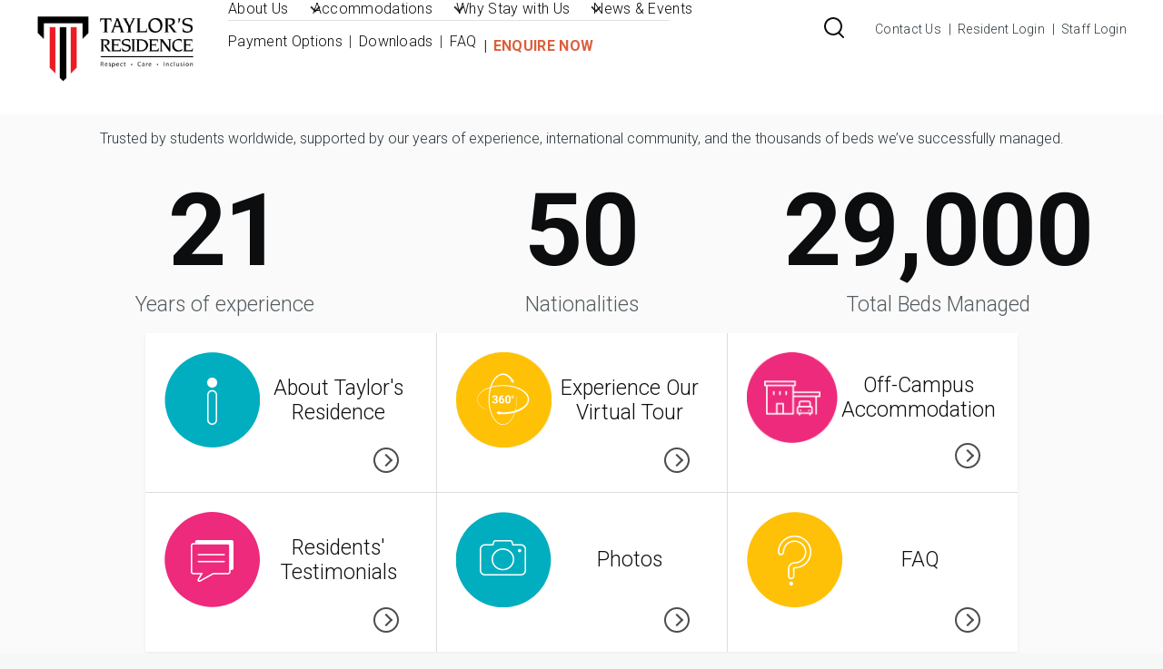

--- FILE ---
content_type: text/html; charset=UTF-8
request_url: https://taylorshostel.taylors.edu.my/
body_size: 14824
content:
<!DOCTYPE html>
<html lang="en" dir="ltr" style="--color--primary-hue:0;--color--primary-saturation:98%;--color--primary-lightness:50">
  <head>
    <meta charset="utf-8" />

<!-- Google tag (gtag.js) -->
<script async  src="https://www.googletagmanager.com/gtag/js?id=G-SKWZW9G3L2"></script>
<script >
  window.dataLayer = window.dataLayer || [];
  function gtag(){dataLayer.push(arguments);}
  gtag('js', new Date());
  gtag('config', 'G-SKWZW9G3L2');
</script>
<meta name="Generator" content="Drupal 10 (https://www.drupal.org)" />
<meta name="MobileOptimized" content="width" />
<meta name="HandheldFriendly" content="true" />
<meta name="viewport" content="width=device-width, initial-scale=1.0" />
<link rel="icon" href="/sites/default/files/icon_thm.png" type="image/png" />
<link rel="alternate" type="application/rss+xml" title="" href="https://taylorshostel.taylors.edu.my/rss.xml" />

    <title>Home | Taylor&#039;s Residence</title>
    <link type="text/css" rel="stylesheet" href="https://fonts.googleapis.com/css?family=Roboto:300,300italic,500,500italic,700,700italic,italic,regular&amp;subset=latin" media="all" />
    <link rel="stylesheet" media="all" href="/sites/default/files/css/css_TlCpPIjmFjUFVWOxeHGLJYtogZZA3T-1-u-KAB4CMQg.css?delta=0&amp;language=en&amp;theme=taylors_hostel&amp;include=[base64]" />
<link rel="stylesheet" media="all" href="https://cdn.jsdelivr.net/gh/jackocnr/intl-tel-input@v17.0.19/build/css/intlTelInput.min.css" />
<link rel="stylesheet" media="all" href="/sites/default/files/css/css_8yVwLOc18ziFH2Tq3AITH4Terb0D0J0eYvlOZsLM3U0.css?delta=2&amp;language=en&amp;theme=taylors_hostel&amp;include=[base64]" />
<link rel="stylesheet" media="all" href="/sites/default/files/css/css_-jY9-kZN4Lg4-1W5Xbnt8JlDnbvbFMHXOtP0JBGMSYA.css?delta=3&amp;language=en&amp;theme=taylors_hostel&amp;include=[base64]" />
<link rel="stylesheet" media="all" href="/sites/default/files/css/css_o6o1ggs-MadS11_KoLG34X49bZ9ii_ZgCLO2oPlMvF0.css?delta=4&amp;language=en&amp;theme=taylors_hostel&amp;include=[base64]" />

    
    
<link rel="preload" href="/themes/taylors_hostel/fonts/metropolis/Metropolis-Regular.woff2" as="font" type="font/woff2" crossorigin>
<link rel="preload" href="/themes/taylors_hostel/fonts/metropolis/Metropolis-SemiBold.woff2" as="font" type="font/woff2" crossorigin>
<link rel="preload" href="/themes/taylors_hostel/fonts/metropolis/Metropolis-Bold.woff2" as="font" type="font/woff2" crossorigin>
<link rel="preload" href="/themes/taylors_hostel/fonts/lora/lora-v14-latin-regular.woff2" as="font" type="font/woff2" crossorigin>
    <noscript><link rel="stylesheet" href="/themes/taylors_hostel/css/components/navigation/nav-primary-no-js.css?syv2n4" />
</noscript>
  </head>
  <body class="path-frontpage">
        <a href="#main-content" class="visually-hidden focusable skip-link">
      Skip to main content
    </a>
    
      <div class="dialog-off-canvas-main-canvas" data-off-canvas-main-canvas>
    
<div id="page-wrapper" class="page-wrapper">
  <div id="page">

          <header id="header" class="site-header" data-drupal-selector="site-header" role="banner">

                <div class="site-header__fixable_" data-drupal-selector="site-header-fixable">
          <div class="site-header__initial">
            <button class="sticky-header-toggle" data-drupal-selector="sticky-header-toggle" role="switch" aria-controls="site-header__inner" aria-label="Sticky header" aria-checked="false">
              <span class="sticky-header-toggle__icon">
                <span></span>
                <span></span>
                <span></span>
              </span>
            </button>
          </div>

                    <div id="site-header__inner" class="site-header__inner" data-drupal-selector="site-header-inner">
            <div class="container site-header__inner__container">

              


<div id="block-taylors-hostel-site-branding" class="site-branding--bg-white site-branding block block-system block-system-branding-block">
  
    
    <div class="site-branding__inner">
          <a href="/" rel="home" class="site-branding__logo">
        <img src="/sites/default/files/TR%20Logo-full-Color.png" alt="Home" fetchpriority="high" />
      </a>
          </div>
</div>

<div class="header-nav-overlay" data-drupal-selector="header-nav-overlay"></div>


                              <div class="mobile-buttons" data-drupal-selector="mobile-buttons">
                  <button class="mobile-nav-button" data-drupal-selector="mobile-nav-button" aria-label="Main Menu" aria-controls="header-nav" aria-expanded="false">
                    <span class="mobile-nav-button__label">Menu</span>
                    <span class="mobile-nav-button__icon"></span>
                  </button>
                </div>

                <div id="header-nav" class="header-nav" data-drupal-selector="header-nav">
                  
<div class="search-block-form block block-search-narrow" data-drupal-selector="search-block-form" id="block-taylors-hostel-search-form-narrow" role="search">
  
    
      <div class="content">
      <form action="/search/node" method="get" id="search-block-form" accept-charset="UTF-8" class="search-form search-block-form">
  <div class="js-form-item form-item js-form-type-search form-item-keys js-form-item-keys form-no-label">
      <label for="edit-keys" class="form-item__label visually-hidden">Search</label>
        <input title="Enter the terms you wish to search for." placeholder="Search by keyword or phrase." data-drupal-selector="edit-keys" type="search" id="edit-keys" name="keys" value="" size="15" maxlength="128" class="form-search form-element form-element--type-search form-element--api-search" />

        </div>
<div data-drupal-selector="edit-actions" class="form-actions js-form-wrapper form-wrapper" id="edit-actions"><button class="button--primary search-form__submit button js-form-submit form-submit" data-drupal-selector="edit-submit" type="submit" id="edit-submit" value="Search">
    <span class="icon--search"></span>
    <span class="visually-hidden">Search</span>
</button>

</div>

</form>

    </div>
  </div>
<nav  id="block-taylors-hostel-main-menu" class="primary-nav block block-menu navigation menu--main" aria-labelledby="block-taylors-hostel-main-menu-menu" role="navigation">
            
  <h2 class="visually-hidden block__title" id="block-taylors-hostel-main-menu-menu">Main navigation</h2>
  
        


          
        
    <ul  class="menu primary-nav__menu primary-nav__menu--level-1" data-drupal-selector="primary-nav-menu--level-1">
            
                          
        
        
        <li class="primary-nav__menu-item primary-nav__menu-item--link primary-nav__menu-item--level-1 primary-nav__menu-item--has-children" data-drupal-selector="primary-nav-menu-item-has-children">
                              
                      <a href="/about-us" class="primary-nav__menu-link primary-nav__menu-link--link primary-nav__menu-link--level-1 primary-nav__menu-link--has-children" data-drupal-selector="primary-nav-menu-link-has-children" data-drupal-link-system-path="node/58">            <span class="primary-nav__menu-link-inner primary-nav__menu-link-inner--level-1">About Us</span>
          </a>

                                                        
                <button class="primary-nav__button-toggle" data-drupal-selector="primary-nav-submenu-toggle-button" aria-controls="primary-menu-item-1" aria-expanded="false" aria-hidden="true" tabindex="-1">
                  <span class="visually-hidden">About Us sub-navigation</span>
                  <span class="icon--menu-toggle"></span>
                </button>
              
                                      
              <span data-drupal-selector="primary-nav-menu-🥕" class="primary-nav__menu-🥕"></span>
    
    <ul  class="menu primary-nav__menu primary-nav__menu--level-2" data-drupal-selector="primary-nav-menu--level-2" id="primary-menu-item-1">
            
                          
        
        
        <li class="primary-nav__menu-item primary-nav__menu-item--link primary-nav__menu-item--level-2">
                              
                      <a href="/about-us/our-story" class="primary-nav__menu-link primary-nav__menu-link--link primary-nav__menu-link--level-2" data-drupal-link-system-path="node/7">            <span class="primary-nav__menu-link-inner primary-nav__menu-link-inner--level-2">Our Story</span>
          </a>

            
                  </li>
      
                          
        
        
        <li class="primary-nav__menu-item primary-nav__menu-item--link primary-nav__menu-item--level-2">
                              
                      <a href="/about-us/our-purpose" class="primary-nav__menu-link primary-nav__menu-link--link primary-nav__menu-link--level-2" data-drupal-link-system-path="node/10">            <span class="primary-nav__menu-link-inner primary-nav__menu-link-inner--level-2">Our Purpose</span>
          </a>

            
                  </li>
      
                          
        
        
        <li class="primary-nav__menu-item primary-nav__menu-item--link primary-nav__menu-item--level-2">
                              
                      <a href="/about-us/our-achievements-recognition" class="primary-nav__menu-link primary-nav__menu-link--link primary-nav__menu-link--level-2" data-drupal-link-system-path="node/11">            <span class="primary-nav__menu-link-inner primary-nav__menu-link-inner--level-2">Our Achievements &amp; Recognition</span>
          </a>

            
                  </li>
      
                          
        
        
        <li class="primary-nav__menu-item primary-nav__menu-item--link primary-nav__menu-item--level-2">
                              
                      <a href="https://taylorshostel.taylors.edu.my/photos" class="primary-nav__menu-link primary-nav__menu-link--link primary-nav__menu-link--level-2">            <span class="primary-nav__menu-link-inner primary-nav__menu-link-inner--level-2">Photos</span>
          </a>

            
                  </li>
      
                          
        
        
        <li class="primary-nav__menu-item primary-nav__menu-item--link primary-nav__menu-item--level-2">
                              
                      <a href="https://taylorshostel.taylors.edu.my/videos" class="primary-nav__menu-link primary-nav__menu-link--link primary-nav__menu-link--level-2">            <span class="primary-nav__menu-link-inner primary-nav__menu-link-inner--level-2">Videos</span>
          </a>

            
                  </li>
      
                          
        
        
        <li class="primary-nav__menu-item primary-nav__menu-item--link primary-nav__menu-item--level-2">
                              
                      <a href="/frequently-asked-questions" class="primary-nav__menu-link primary-nav__menu-link--link primary-nav__menu-link--level-2" data-drupal-link-system-path="node/13">            <span class="primary-nav__menu-link-inner primary-nav__menu-link-inner--level-2">FAQ</span>
          </a>

            
                  </li>
          </ul>
  
            
                  </li>
      
                          
        
        
        <li class="primary-nav__menu-item primary-nav__menu-item--link primary-nav__menu-item--level-1 primary-nav__menu-item--has-children" data-drupal-selector="primary-nav-menu-item-has-children">
                              
                      <a href="/accommodations/on-campus/u-residence" class="primary-nav__menu-link primary-nav__menu-link--link primary-nav__menu-link--level-1 primary-nav__menu-link--has-children" data-drupal-selector="primary-nav-menu-link-has-children" data-drupal-link-system-path="node/65">            <span class="primary-nav__menu-link-inner primary-nav__menu-link-inner--level-1">Accommodations</span>
          </a>

                                                        
                <button class="primary-nav__button-toggle" data-drupal-selector="primary-nav-submenu-toggle-button" aria-controls="primary-menu-item-12" aria-expanded="false" aria-hidden="true" tabindex="-1">
                  <span class="visually-hidden">Accommodations sub-navigation</span>
                  <span class="icon--menu-toggle"></span>
                </button>
              
                                      
              <span data-drupal-selector="primary-nav-menu-🥕" class="primary-nav__menu-🥕"></span>
    
    <ul  class="menu primary-nav__menu primary-nav__menu--level-2" data-drupal-selector="primary-nav-menu--level-2" id="primary-menu-item-12">
            
                          
        
        
        <li class="primary-nav__menu-item primary-nav__menu-item--nolink primary-nav__menu-item--level-2 primary-nav__menu-item--has-children">
                              
                      <span class="primary-nav__menu-link primary-nav__menu-link--nolink primary-nav__menu-link--level-2 primary-nav__menu-link--has-children">On-Campus</span>

                                        
                                      
        
    <ul  class="menu primary-nav__menu primary-nav__menu--level-3" id="primary-menu-item-121">
            
                          
        
        
        <li class="primary-nav__menu-item primary-nav__menu-item--link primary-nav__menu-item--level-3">
                              
                      <a href="/accommodations/on-campus/u-residence" class="primary-nav__menu-link primary-nav__menu-link--link primary-nav__menu-link--level-3" data-drupal-link-system-path="node/65">            <span class="primary-nav__menu-link-inner primary-nav__menu-link-inner--level-3">U Residence</span>
          </a>

            
                  </li>
      
                          
        
        
        <li class="primary-nav__menu-item primary-nav__menu-item--link primary-nav__menu-item--level-3">
                              
                      <a href="/accommodations/on-campus/ruemz" class="primary-nav__menu-link primary-nav__menu-link--link primary-nav__menu-link--level-3" data-drupal-link-system-path="node/70">            <span class="primary-nav__menu-link-inner primary-nav__menu-link-inner--level-3">Ruemz</span>
          </a>

            
                  </li>
          </ul>
  
            
                  </li>
      
                          
        
        
        <li class="primary-nav__menu-item primary-nav__menu-item--link primary-nav__menu-item--level-2">
                              
                      <a href="/accommodations/on-campus/facilities" class="primary-nav__menu-link primary-nav__menu-link--link primary-nav__menu-link--level-2" data-drupal-link-system-path="node/68">            <span class="primary-nav__menu-link-inner primary-nav__menu-link-inner--level-2">Facilities</span>
          </a>

            
                  </li>
      
                          
        
        
        <li class="primary-nav__menu-item primary-nav__menu-item--link primary-nav__menu-item--level-2">
                              
                      <a href="/accommodations/off-campus" class="primary-nav__menu-link primary-nav__menu-link--link primary-nav__menu-link--level-2" data-drupal-link-system-path="node/24">            <span class="primary-nav__menu-link-inner primary-nav__menu-link-inner--level-2">Off Campus</span>
          </a>

            
                  </li>
      
                          
        
        
        <li class="primary-nav__menu-item primary-nav__menu-item--link primary-nav__menu-item--level-2">
                              
                      <a href="https://taylorshostel.taylors.edu.my/virtualtour/" class="primary-nav__menu-link primary-nav__menu-link--link primary-nav__menu-link--level-2">            <span class="primary-nav__menu-link-inner primary-nav__menu-link-inner--level-2">Take a Virtual Tour</span>
          </a>

            
                  </li>
          </ul>
  
            
                  </li>
      
                          
        
        
        <li class="primary-nav__menu-item primary-nav__menu-item--link primary-nav__menu-item--level-1 primary-nav__menu-item--has-children" data-drupal-selector="primary-nav-menu-item-has-children">
                              
                      <a href="/why-stay-with-us" class="primary-nav__menu-link primary-nav__menu-link--link primary-nav__menu-link--level-1 primary-nav__menu-link--has-children" data-drupal-selector="primary-nav-menu-link-has-children" data-drupal-link-system-path="node/60">            <span class="primary-nav__menu-link-inner primary-nav__menu-link-inner--level-1">Why Stay with Us</span>
          </a>

                                                        
                <button class="primary-nav__button-toggle" data-drupal-selector="primary-nav-submenu-toggle-button" aria-controls="primary-menu-item-123" aria-expanded="false" aria-hidden="true" tabindex="-1">
                  <span class="visually-hidden">Why Stay with Us sub-navigation</span>
                  <span class="icon--menu-toggle"></span>
                </button>
              
                                      
              <span data-drupal-selector="primary-nav-menu-🥕" class="primary-nav__menu-🥕"></span>
    
    <ul  class="menu primary-nav__menu primary-nav__menu--level-2" data-drupal-selector="primary-nav-menu--level-2" id="primary-menu-item-123">
            
                          
        
        
        <li class="primary-nav__menu-item primary-nav__menu-item--link primary-nav__menu-item--level-2">
                              
                      <a href="/why-stay-with-us/residents-welfare-support" class="primary-nav__menu-link primary-nav__menu-link--link primary-nav__menu-link--level-2" data-drupal-link-system-path="node/33">            <span class="primary-nav__menu-link-inner primary-nav__menu-link-inner--level-2">R!SE Residential Living Program</span>
          </a>

            
                  </li>
      
                          
        
        
        <li class="primary-nav__menu-item primary-nav__menu-item--link primary-nav__menu-item--level-2">
                              
                      <a href="/why-stay-with-us/residential-experience" class="primary-nav__menu-link primary-nav__menu-link--link primary-nav__menu-link--level-2" data-drupal-link-system-path="node/34">            <span class="primary-nav__menu-link-inner primary-nav__menu-link-inner--level-2">Residential Experience</span>
          </a>

            
                  </li>
      
                          
        
        
        <li class="primary-nav__menu-item primary-nav__menu-item--link primary-nav__menu-item--level-2">
                              
                      <a href="/why-stay-with-us/student-resident-council-src" class="primary-nav__menu-link primary-nav__menu-link--link primary-nav__menu-link--level-2" data-drupal-link-system-path="node/35">            <span class="primary-nav__menu-link-inner primary-nav__menu-link-inner--level-2">Student Resident Council (SRC)</span>
          </a>

            
                  </li>
      
                          
        
        
        <li class="primary-nav__menu-item primary-nav__menu-item--link primary-nav__menu-item--level-2">
                              
                      <a href="https://taylorshostel.taylors.edu.my/why-stay-with-us/residents-testimonials" class="primary-nav__menu-link primary-nav__menu-link--link primary-nav__menu-link--level-2">            <span class="primary-nav__menu-link-inner primary-nav__menu-link-inner--level-2">Residents&#039; Testimonials</span>
          </a>

            
                  </li>
          </ul>
  
            
                  </li>
      
                          
        
        
        <li class="primary-nav__menu-item primary-nav__menu-item--link primary-nav__menu-item--level-1">
                              
                      <a href="/news-events/latest-happenings" class="primary-nav__menu-link primary-nav__menu-link--link primary-nav__menu-link--level-1" data-drupal-selector="primary-nav-menu-link-has-children" data-drupal-link-system-path="news-events/latest-happenings">            <span class="primary-nav__menu-link-inner primary-nav__menu-link-inner--level-1">News &amp; Events</span>
          </a>

            
                  </li>
      
                          
        
        
        <li class="primary-nav__menu-item primary-nav__menu-item--link primary-nav__menu-item--level-1">
                              
                      <a href="/payment-options" class="primary-nav__menu-link primary-nav__menu-link--link primary-nav__menu-link--level-1" data-drupal-selector="primary-nav-menu-link-has-children" data-drupal-link-system-path="node/22">            <span class="primary-nav__menu-link-inner primary-nav__menu-link-inner--level-1">Payment Options</span>
          </a>

            
                  </li>
      
                          
        
        
        <li class="primary-nav__menu-item primary-nav__menu-item--link primary-nav__menu-item--level-1">
                              
                      <a href="/downloads" class="primary-nav__menu-link primary-nav__menu-link--link primary-nav__menu-link--level-1" data-drupal-selector="primary-nav-menu-link-has-children" data-drupal-link-system-path="node/14">            <span class="primary-nav__menu-link-inner primary-nav__menu-link-inner--level-1">Downloads</span>
          </a>

            
                  </li>
      
                          
        
        
        <li class="primary-nav__menu-item primary-nav__menu-item--link primary-nav__menu-item--level-1">
                              
                      <a href="/frequently-asked-questions" class="primary-nav__menu-link primary-nav__menu-link--link primary-nav__menu-link--level-1" data-drupal-selector="primary-nav-menu-link-has-children" data-drupal-link-system-path="node/13">            <span class="primary-nav__menu-link-inner primary-nav__menu-link-inner--level-1">FAQ</span>
          </a>

            
                  </li>
      
                          
        
        
        <li class="primary-nav__menu-item primary-nav__menu-item--link primary-nav__menu-item--level-1">
                              
                      <a href="/about-us/contact-us" class="primary-nav__menu-link primary-nav__menu-link--link primary-nav__menu-link--level-1" data-drupal-selector="primary-nav-menu-link-has-children" data-drupal-link-system-path="node/12">            <span class="primary-nav__menu-link-inner primary-nav__menu-link-inner--level-1">ENQUIRE NOW</span>
          </a>

            
                  </li>
          </ul>
  


  </nav>


                  


  <div class="region--secondary-menu">
    <div class="search-block-form block block-search-wide" data-drupal-selector="search-block-form-2" id="block-taylors-hostel-search-form-wide" role="search">
  
    
      <button class="block-search-wide__button" aria-label="Search Form" data-drupal-selector="block-search-wide-button">
      <svg xmlns="http://www.w3.org/2000/svg" width="22" height="23" viewBox="0 0 22 23">
  <path fill="currentColor" d="M21.7,21.3l-4.4-4.4C19,15.1,20,12.7,20,10c0-5.5-4.5-10-10-10S0,4.5,0,10s4.5,10,10,10c2.1,0,4.1-0.7,5.8-1.8l4.5,4.5c0.4,0.4,1,0.4,1.4,0S22.1,21.7,21.7,21.3z M10,18c-4.4,0-8-3.6-8-8s3.6-8,8-8s8,3.6,8,8S14.4,18,10,18z"/>
</svg>
      <span class="block-search-wide__button-close"></span>
    </button>

        <div class="block-search-wide__wrapper" data-drupal-selector="block-search-wide-wrapper" tabindex="-1">
      <div class="block-search-wide__container">
        <div class="block-search-wide__grid">
          <form action="/search/node" method="get" id="search-block-form--2" accept-charset="UTF-8" class="search-form search-block-form">
  <div class="js-form-item form-item js-form-type-search form-item-keys js-form-item-keys form-no-label">
      <label for="edit-keys--2" class="form-item__label visually-hidden">Search</label>
        <input title="Enter the terms you wish to search for." placeholder="Search by keyword or phrase." data-drupal-selector="edit-keys" type="search" id="edit-keys--2" name="keys" value="" size="15" maxlength="128" class="form-search form-element form-element--type-search form-element--api-search" />

        </div>
<div data-drupal-selector="edit-actions" class="form-actions js-form-wrapper form-wrapper" id="edit-actions--2"><button class="button--primary search-form__submit button js-form-submit form-submit" data-drupal-selector="edit-submit" type="submit" id="edit-submit--2" value="Search">
    <span class="icon--search"></span>
    <span class="visually-hidden">Search</span>
</button>

</div>

</form>

        </div>
      </div>
    </div>
  </div>
<nav  id="block-taylors-hostel-account-menu" class="block block-menu navigation menu--account secondary-nav" aria-labelledby="block-taylors-hostel-account-menu-menu" role="navigation">
            
  <span class="visually-hidden" id="block-taylors-hostel-account-menu-menu">User account menu</span>
  
        


          <ul class="menu secondary-nav__menu secondary-nav__menu--level-1">
            
                          
        
        
        <li class="secondary-nav__menu-item secondary-nav__menu-item--link secondary-nav__menu-item--level-1">
          <a href="/about-us/contact-us" class="secondary-nav__menu-link secondary-nav__menu-link--link secondary-nav__menu-link--level-1" data-drupal-link-system-path="node/12">Contact Us</a>

                  </li>
      
                          
        
        
        <li class="secondary-nav__menu-item secondary-nav__menu-item--link secondary-nav__menu-item--level-1">
          <a href="https://taylorsresidence.securedaccommodationnow.com/residentportal/login.aspx" class="secondary-nav__menu-link secondary-nav__menu-link--link secondary-nav__menu-link--level-1">Resident Login</a>

                  </li>
      
                          
        
        
        <li class="secondary-nav__menu-item secondary-nav__menu-item--link secondary-nav__menu-item--level-1">
          <a href="https://taylorsresidence.securedaccommodationnow.com/BackEnd/Admin.aspx" class="secondary-nav__menu-link secondary-nav__menu-link--link secondary-nav__menu-link--level-1">Staff Login</a>

                  </li>
          </ul>
  


  </nav>

  </div>

                </div>
                          </div>
          </div>
        </div>
      </header>
    
    <div id="main-wrapper" class="layout-main-wrapper layout-container">
      <div id="main" class="layout-main">
        <div class="main-content">
          <a id="main-content" tabindex="-1"></a>
          
  <div class="region region--hero">
    

<div id="block-taylors-hostel-testingmainpageheader" class="block block-block-content block-block-contentc1cd7212-ff8d-4734-b1e6-a1d5e91c91a2">
  
    
      <div class="block__content">
      
            <div class="text-content clearfix field field--name-body field--type-text-with-summary field--label-hidden field__item"><style>
/* Full-screen hero using safe viewport */
.hero {
  height: 50svh;
  width: 100%;
  display: flex;
  flex-direction: column;
  align-items: center;
  justify-content: center;
  position: relative;
  overflow: hidden;
  font-family: system-ui, -apple-system, BlinkMacSystemFont, "Segoe UI", sans-serif;
}
/* Wrapper must fill height */
.hero-slides {
  position: relative;
  height: 100%;
  width: 100%;
  margin: 0 auto;
}
/* Each slide */
.hero-slide {
  position: absolute;
  inset: 0;
  height: 100%;
  width: 100%;
  background-size: cover;
  background-position: center;
  background-repeat: no-repeat;
  opacity: 0;
  pointer-events: none;
  transition: opacity 0.5s ease;
  display: flex;
  align-items: center;
  justify-content: flex-start;
  padding-left: 3%;
  box-sizing: border-box;
  /* CSS-only auto-rotation */
  animation-name: heroSlides;
  animation-duration: 30s;
  animation-timing-function: ease-in-out;
  animation-iteration-count: infinite;
}
/* Desktop slide backgrounds (default) */
.hero-slide[data-slide="1"] {
  background-image:url('https://taylorshostel.taylors.edu.my/sites/default/files/inline-images/homepage-banner-01-safe-v2.png');
}
.hero-slide[data-slide="2"] {
  background-image:url('https://taylorshostel.taylors.edu.my/sites/default/files/inline-images/homepage-banner-02-support-v2.png');
}
.hero-slide[data-slide="3"] {
  background-image:url('https://taylorshostel.taylors.edu.my/sites/default/files/pictures/Front%20Page/3-BE-AMONG-A-COMMUNITY-desktop.webp');
}
.hero-slide[data-slide="4"] {
  background-image:url('https://taylorshostel.taylors.edu.my/sites/default/files/inline-images/homepage-banner-04-social-v2.png');
}
.hero-slide[data-slide="5"] {
  background-image:url('https://taylorshostel.taylors.edu.my/sites/default/files/inline-images/homepage-banner-05-community-v2.png');
}
.hero-slide[data-slide="6"] {
  background-image:url('https://taylorshostel.taylors.edu.my/sites/default/files/inline-images/homepage-banner-06-academic-2.jpg');
}
/* Animation delays */
.hero-slide:nth-child(1) { animation-delay: 0s; }
.hero-slide:nth-child(2) { animation-delay: 5s; }
.hero-slide:nth-child(3) { animation-delay: 10s; }
.hero-slide:nth-child(4) { animation-delay: 15s; }
.hero-slide:nth-child(5) { animation-delay: 20s; }
.hero-slide:nth-child(6) { animation-delay: 25s; }
@keyframes heroSlides {
  0%, 2% {
    opacity: 0;
    pointer-events: none;
  }
  4%, 28% {
    opacity: 1;
    pointer-events: auto;
  }
  30%, 100% {
    opacity: 0;
    pointer-events: none;
  }
}
/* Glass card */
.hero-card {
  max-width: 380px;
  width: 90%;
  padding: 2rem 1.6rem;
  border-radius: 18px;
  background: rgba(255,255,255,0.48);
  border: 1px solid rgba(255,255,255,0.9);
  backdrop-filter: blur(18px) saturate(140%);
  -webkit-backdrop-filter: blur(18px) saturate(140%);
  box-shadow: 0 18px 45px rgba(0,0,0,0.20);
}
/* Typography */
.hero-small {
  display: block;
  font-size: 0.8rem;
  letter-spacing: 0.14em;
  text-transform: uppercase;
  margin-bottom: 0.35rem;
}
.hero-big {
  display: block;
  font-size: 1.5rem;
  line-height: 1.3;
  font-weight: 500;
}
.hero-desc {
  font-size: 0.95rem;
  line-height: 1.45;
  margin-top: 0.75rem;
}
/* Dots */
/* --------------------------------------------- */
/* MOBILE: card closer to bottom, 80% width      */
/* --------------------------------------------- */
@media (max-width: 768px) {
  .hero {
    height: 80svh;
    padding: 0;
  }
  .hero-slide {
    align-items: stretch;          /* let absolute card control vertical position */
    justify-content: flex-start;
    padding: 0;                    /* no extra padding; card is positioned itself */
    background-position: center bottom !important;
  }
  .hero-card {
    position: absolute;            /* pin card itself */
    left: 50%;
    transform: translateX(-50%);
    bottom: 2.5rem;                /* distance from bottom */
    width: 80%;                    /* 🔥 your 80% width request */
    max-width: none;
    padding: 1.4rem 1.2rem;
    margin: 0;
    z-index: 1;
  }
  .hero-big {
    font-size: 1.25rem;
  }
  .hero-desc {
    font-size: 0.9rem;
  }
  /* Mobile-specific slide images (replace URLs with mobile-optimised versions if desired) */
  .hero-slide[data-slide="1"] {
    background-image:url('https://taylorshostel.taylors.edu.my/sites/default/files/pictures/Front%20Page/1-Security-mobile.webp'); /* TODO: mobile image 1 */
  }
  .hero-slide[data-slide="2"] {
    background-image:url('https://taylorshostel.taylors.edu.my/sites/default/files/pictures/Front%20Page/2-emotional-mobile.webp'); /* TODO: mobile image 2 */
  }
  .hero-slide[data-slide="3"] {
    background-image:url('https://taylorshostel.taylors.edu.my/sites/default/files/pictures/Front%20Page/3-BE-AMONG-A-COMMUNITY.webp'); /* TODO: mobile image 3 */
  }
  .hero-slide[data-slide="4"] {
    background-image:url('https://taylorshostel.taylors.edu.my/sites/default/files/pictures/Front%20Page/4-Network-mobile.webp'); /* TODO: mobile image 4 */
  }
  .hero-slide[data-slide="5"] {
    background-image:url('https://taylorshostel.taylors.edu.my/sites/default/files/inline-images/homepage-banner-05-community-v2.png'); /* TODO: mobile image 5 */
  }
  .hero-slide[data-slide="6"] {
    background-image:url('https://taylorshostel.taylors.edu.my/sites/default/files/pictures/Front%20Page/6-academic-mobile.webp'); /* TODO: mobile image 6 */
  }
}
</style><section class="hero"><div class="hero-slides"><!-- Slide 1 --><article class="hero-slide" data-slide="1"><div class="hero-card"><p><span class="hero-small">BE IN A SAFE &amp;</span> <span class="hero-big">SECURE ENVIRONMENT</span></p><p class="hero-desc"><strong>Worried about your safety?</strong><br>Stay with us &amp; be in a safe and secure environment.</p></div></article><!-- Slide 2 --><article class="hero-slide" data-slide="2"><div class="hero-card"><p><span class="hero-small">BE SUPPORTED</span> <span class="hero-big">EMOTIONALLY &amp; PHYSICALLY</span></p><p class="hero-desc"><strong>Away from home and alone?</strong><br>Stay with us and be supported in your emotional &amp; physical well-being.</p></div></article><!-- Slide 3 --><article class="hero-slide" data-slide="3"><div class="hero-card"><p><span class="hero-small">BE AMONG</span> <span class="hero-big">A COMMUNITY OF LEARNERS</span></p><p class="hero-desc"><strong>Is your living community supportive of your learning?</strong><br>Stay with us and be among a community of learners.</p></div></article><!-- Slide 4 --><article class="hero-slide" data-slide="4"><div class="hero-card"><p><span class="hero-small">BUILD YOUR</span> <span class="hero-big">DIVERSE SOCIAL NETWORK</span></p><p class="hero-desc"><strong>Emotionally fragile &amp; feeling shut out?</strong><br>Stay with us and build your diverse social network.</p></div></article><!-- Slide 5 --><article class="hero-slide" data-slide="5"><div class="hero-card"><p><span class="hero-small">BE ENGAGED IN</span> <span class="hero-big">SERVING THE COMMUNITY</span></p><p class="hero-desc"><strong>Are you engaged in serving the community?</strong><br>Stay with us and be inspired to take your productive place as a leader in the global community.</p></div></article><!-- Slide 6 --><article class="hero-slide" data-slide="6"><div class="hero-card"><p><span class="hero-small">ACHIEVE BETTER</span> <span class="hero-big">ACADEMIC OUTCOMES</span></p><p class="hero-desc"><strong>Does your accommodation provide comprehensive support?</strong><br>Stay with us and be equipped with tools &amp; skills that help you achieve better academic outcomes.</p></div></article></div></section></div>
      
    </div>
  </div>


<div id="block-taylors-hostel-testingcounter" class="block block-block-content block-block-content571f4a28-c98c-48c6-a065-4ea737829797">
  
    
      <div class="block__content">
      
            <div class="text-content clearfix field field--name-body field--type-text-with-summary field--label-hidden field__item"><style>
 .thm-stats-section {
    width: 100% !important;
    padding: 0px 4vw !important;
    display: flex !important;
    justify-content: center !important;
  }
  .thm-stats-wrapper {
    max-width: 1200px !important;
    width: 100% !important;
    display: flex !important;
    justify-content: space-between !important;
    text-align: center !important;
    align-items: flex-end !important;
  }
  .thm-stat-item  {
    flex: 1 !important;
  }
  /* Default number size */
  .thm-stat-number  {
    font-size: clamp(6rem, 10vw, 7rem) !important;
    font-weight: 700 !important;
    margin: 0 0 8px !important;
    line-height: 0.9 !important;
  }
  .thm-stat-label ,
  .thm-stat-label-small  {
    font-size: clamp(16px, 3vw, 23px) !important;
    opacity: 0.8 !important;
    margin: 2px 0 !important;
  }
  @media (max-width: 768px) {
    .thm-stats-wrapper {
      flex-direction: column !important;
      align-items: center !important;
      justify-content: center !important;
      text-align: center !important;
      gap: 28px !important;
    }
    .thm-stat-number {
      font-size: clamp(4rem, 8vw, 5rem) !important;
    }
  }
</style><p style="font-size:16px!important;padding:40px 8vw 20px 8vw!important;text-align:center!important;">Trusted by students worldwide, supported by our years of experience, international community, and the thousands of beds we’ve successfully managed.</p><section class="thm-stats-section"><div class="thm-stats-wrapper"><div class="thm-stat-item"><h2 class="thm-stat-number">21</h2><p class="thm-stat-label">Years of experience</p></div><div class="thm-stat-item"><h2 class="thm-stat-number">50</h2><p class="thm-stat-label">Nationalities</p></div><div class="thm-stat-item"><h2 class="thm-stat-number">29,000</h2><p class="thm-stat-label-small">Total Beds Managed</p></div></div></section></div>
      
    </div>
  </div>


<div id="block-taylors-hostel-highlighted" class="block block-block-content block-block-contentb5dbc7d5-844f-46de-ac3e-661ec5812e5d">
  
    
      <div class="block__content">
      
            <div class="text-content clearfix field field--name-body field--type-text-with-summary field--label-hidden field__item"><div class="table-container-layout-block"><table class="table-border-block-end table-layout-block" style="background-color:white;box-shadow:0px 2px 4px rgba(0, 0, 0, 0.05);margin-block-start:0 !important;width:75%;"><tbody><tr><td style="border-block-end:1px solid #ddd !important;border-inline-end:1px solid #ddd;cursor:pointer;text-align:center;vertical-align:top;width:33.33%;" onclick="window.open(drupalSettings.path.baseUrl + 'about-us/our-story', '_self');"><div style="display:flex;flex-direction:column;height:100%;justify-content:space-between;padding:20px;"><div style="align-items:center;display:flex;flex-wrap:wrap;max-width:300px;"><img src="/sites/default/files/inline-images/landing-h1-about-taylors-hostel.png" data-entity-uuid="9ed2ce89-46f7-43c3-8885-3b9580017e5c" data-entity-type="file" width="105" height="105" loading="lazy"><h4 class="preface_text" style="flex:1;margin:0;min-width:0;">About Taylor's Residence</h4></div><!-- Circle at the bottom --><div class="circle-outline-with-arrow-black" style="margin-right:20px;">&nbsp;</div></div></td><td style="border-block-end:1px solid #ddd !important;border-inline-end:1px solid #ddd;cursor:pointer;text-align:center;vertical-align:top;width:33.33%;" onclick="window.open(drupalSettings.path.baseUrl + 'virtualtour', '_self');"><div style="display:flex;flex-direction:column;height:100%;justify-content:space-between;padding:20px;"><div style="align-items:center;display:flex;flex-wrap:wrap;max-width:300px;"><img src="/sites/default/files/icons/landing-h2-360-tour.png" data-entity-type="file" width="105" height="105" loading="lazy"><h4 class="preface_text" style="flex:1;margin:0;min-width:0;">Experience Our Virtual Tour</h4></div><!-- Circle at the bottom --><div class="circle-outline-with-arrow-black" style="margin-right:20px;">&nbsp;</div></div></td><td style="border-block-end:1px solid #ddd !important;cursor:pointer;text-align:center;vertical-align:top;width:33.33%;" onclick="window.open(drupalSettings.path.baseUrl + 'accommodations/off-campus', '_self');"><div style="display:flex;flex-direction:column;height:100%;justify-content:space-between;padding:20px;"><div style="align-items:center;display:flex;flex-wrap:wrap;max-width:300px;"><img src="/sites/default/files/inline-images/accommodations-h3-off-campus.png" data-entity-uuid="3c22de14-ec9f-4758-a6b7-7984f536dc6c" data-entity-type="file" width="100" height="100" loading="lazy"><h4 class="preface_text" style="flex:1;margin:0;min-width:0;">Off-Campus Accommodation</h4></div><!-- Circle at the bottom --><div class="circle-outline-with-arrow-black" style="margin-right:20px;">&nbsp;</div></div></td></tr><tr><td style="border-inline-end:1px solid #ddd;cursor:pointer;text-align:center;vertical-align:top;width:33.33%;" onclick="window.open(drupalSettings.path.baseUrl + 'why-stay-with-us/residents-testimonials', '_self');"><div style="display:flex;flex-direction:column;height:100%;justify-content:space-between;padding:20px;"><div style="align-items:center;display:flex;flex-wrap:wrap;max-width:300px;"><img src="/sites/default/files/inline-images/landing-h3-residents-testimonials.png" data-entity-uuid="a49d41fb-03d5-49f6-b904-86fb2b7785b9" data-entity-type="file" width="105" height="105" loading="lazy"><h4 class="preface_text" style="flex:1;margin:0;min-width:0;">Residents' Testimonials</h4></div><!-- Circle at the bottom --><div class="circle-outline-with-arrow-black" style="margin-right:20px;">&nbsp;</div></div></td><td style="border-inline-end:1px solid #ddd;cursor:pointer;text-align:center;vertical-align:top;width:33.33%;" onclick="window.open(drupalSettings.path.baseUrl + 'photos', '_self');"><div style="display:flex;flex-direction:column;height:100%;justify-content:space-between;padding:20px;"><div style="align-items:center;display:flex;flex-wrap:wrap;max-width:300px;"><img src="/sites/default/files/inline-images/landing-h5-gallery.png" data-entity-uuid="332dda82-d2b6-4d43-bd05-0f4ede59cba7" data-entity-type="file" width="105" height="105" loading="lazy"><h4 class="preface_text" style="flex:1;margin:0;min-width:0;">Photos</h4></div><!-- Circle at the bottom --><div class="circle-outline-with-arrow-black" style="margin-right:20px;">&nbsp;</div></div></td><td style="cursor:pointer;text-align:center;vertical-align:top;width:33.33%;" onclick="window.open(drupalSettings.path.baseUrl + 'frequently-asked-questions', '_self');"><div style="display:flex;flex-direction:column;height:100%;justify-content:space-between;padding:20px;"><div style="align-items:center;display:flex;flex-wrap:wrap;max-width:300px;"><img src="/sites/default/files/inline-images/landing-h6-faqs.png" data-entity-uuid="cd7b64d9-d87e-4ed8-a0fb-000fabf0d637" data-entity-type="file" width="105" height="105" loading="lazy"><h4 class="preface_text" style="flex:1;margin:0;min-width:0;">FAQ</h4></div><!-- Circle at the bottom --><div class="circle-outline-with-arrow-black" style="margin-right:20px;">&nbsp;</div></div></td></tr></tbody></table></div></div>
      
    </div>
  </div>

  </div>

          <div class="main-content__container container t-hero">
            

  <div class="region region--highlighted">
    

<div id="block-taylors-hostel-launchpadtutorialmaterials" class="block block-block-content block-block-contentbfaed7dd-3344-4391-b9c2-f125a6226231">
  
    
      <div class="block__content">
      
            <div class="text-content clearfix field field--name-body field--type-text-with-summary field--label-hidden field__item"><style>
.table-layout-block {
    width: 100%;
}
.table-layout-block td {
    cursor: pointer;
    width: 33.33%;
}
.card-content {
    display: flex;
    flex-direction: column;
    justify-content: space-between;
    height: 100%;
}
.card-content h3 {
    font-size: 30px !important;
}
.card-content p {
    line-height: normal !important;
}
.find-more {
    align-items: center;
    display: flex;
}
.find-more p {
    color: #fc0303;
    margin: 0;
    padding-left: 8px;
}
</style><table class="table-layout-block"><tbody><tr><td onclick="window.open(drupalSettings.path.baseUrl + 'news-events/apsaa-awards-2025-excellence-student-experience', '_blank');"><img src="/sites/default/files/styles/thumbnail/public/promotions-events/thumbnail/APSAA-Article-cover2.png.webp" data-entity-type="file" width="1200" height="845" loading="lazy"><div class="card-content"><h3>APSAA Awards 2025 for Excellence</h3><p>Taylor’s Residence has been awarded Excellence in Student Experience.</p><div class="find-more"><div class="circle-outline-with-arrow-red">&nbsp;</div><p><u>Find out more</u></p></div></div></td><td onclick="window.open(drupalSettings.path.baseUrl + 'news-events/mid-year-residents-satisfaction-survey', '_blank');"><img src="/sites/default/files/styles/thumbnail/public/promotions-events/thumbnail/satisfaction-cover.jpg.webp" data-entity-type="file" width="1200" height="845" loading="lazy"><div class="card-content"><h3>Student Satisfaction Survey<br>&nbsp;</h3><p>Your feedback matters. We’re happy to share that 97% of you are satisfied with your living experience.</p><div class="find-more"><div class="circle-outline-with-arrow-red">&nbsp;</div><p><u>Find out more</u></p></div></div></td><td onclick="window.open(drupalSettings.path.baseUrl + 'news-events/launchpad-20', '_blank');"><img src="/sites/default/files/styles/thumbnail/public/promotions-events/thumbnail/Launchpad2.0.jpg.webp" data-entity-type="file" width="1200" height="845" loading="lazy"><div class="card-content"><h3>LaunchPad 2.0<br>&nbsp;</h3><p>LaunchPad began with a simple mission: to end menstrual poverty.</p><div class="find-more"><div class="circle-outline-with-arrow-red">&nbsp;</div><p><u>Find out more</u></p></div></div></td></tr></tbody></table></div>
      
    </div>
  </div>


<div id="block-taylors-hostel-launchpadproject-1virtualtour-2" class="block block-block-content block-block-contentb34c41eb-cd05-488d-9403-c640a75925ff">
  
    
      <div class="block__content">
      
            <div class="text-content clearfix field field--name-body field--type-text-with-summary field--label-hidden field__item"><style>
  .flex-section {
    display: flex;
    flex-wrap: wrap;
    width: 100%;
    margin-bottom: 40px;
    margin-top: 40px;
  }
  .flex-left,
  .flex-right {
    flex: 1 1 100%;
    min-height: 375px;
  }
  @media (min-width: 768px) {
    .flex-left {
      flex: 1 1 70%;
    }
    .flex-right {
      flex: 1 1 30%;
    }
  }
  .flex-left iframe,
  .flex-left img {
    width: 100%;
    height: 100%;
    object-fit: cover;
    display: block;
  }
  .flex-right {
    background-color: #c62e33;
    color: white;
    display: flex;
    align-items: center;
    justify-content: center;
    padding: 30px;
    text-align: center;
    cursor: pointer;
  }
  .flex-right .circle-outline-with-arrow-white {
    margin-top: 20px;
  }
  .custom-divider-container {
    width: 100%;
    display: flex;
    justify-content: center;
    margin: 20px 0;
  }
  .custom-divider {
    border: none;
    border-top: 1px solid #ccc;
    width: 90%;
    max-width: 1140px;
  }
@media screen and (max-width:760px) {
  .flex-left,
  .flex-right {
    min-height: 300px;
  }
</style><!-- Section 1: YouTube + Student Accomodation --><div class="flex-section"><div class="flex-left"><iframe loading="lazy" allow="accelerometer; autoplay; encrypted-media; gyroscope; picture-in-picture" allowfullscreen frameborder="0" src="https://www.youtube.com/embed/aCEyvucMmyQ?si=syNPY_NioBN01tzl"></iframe></div><div class="flex-right"><div><p class="subtitle3" style="margin:0;"><span class="subtitle2">Purpose-Built Student Accomodations</span><br><br>A home for growth - where you'll find community, growth, lifelong learning and friendships.</p></div></div></div><!-- Centered Divider --><hr><!-- Section 2: YouTube + Launchpad 2.0 --><div class="flex-section"><div class="flex-left"><iframe loading="lazy" allow="accelerometer; autoplay; encrypted-media; gyroscope; picture-in-picture" allowfullscreen frameborder="0" src="https://www.youtube.com/embed/-vDbhBNRXlQ?si=ReH_UP7xNWB027S0"></iframe></div><div class="flex-right" onclick="window.open('https://taylorshostel.taylors.edu.my/launchpad/', '_blank');"><div><p class="subtitle3" style="margin:0;"><span class="subtitle2">LaunchPad 2.0</span><br><br>Follow our journey as the residents are taking the mission further to the heart of the Orang Asli community.</p><div class="circle-outline-with-arrow-white">&nbsp;</div></div></div></div><!-- Section 4: Image + Virtual Tour
<div class="flex-section">
                    
                
            
        
    <div class="flex-left">
                                        <img src="/sites/default/files/inline-images/homepage-360-virtual-tour-3.webp" alt="360 Virtual Tour of U Residence and Ruemz" width="1536" height="720" loading="lazy">
                                    
                            
                    
            
    </div>
                    
                
            
        
    <div class="flex-right" onclick="window.open(&apos;https://taylorshostel.taylors.edu.my/virtualtour/&apos;, &apos;_blank&apos;);">
                                        
                                
                        
                
        <div>
                                                            
                                                
                                    
                        
            <p class="subtitle2" style="margin:0;">
                                                                                TAKE A VIRTUAL TOUR OF<br>
                                                                                U RESIDENCE &amp; RUEMZ.
                                                                            
                                                            
                                            
                            
            </p>
                                                            
                                                
                                    
                        
            <div class="circle-outline-with-arrow-white">
                                                                                &nbsp;
                                                                            
                                                            
                                            
                            
            </div>
                                                        
                                            
                                
                    
        </div>
                                    
                            
                    
            
    </div>
</div>
 --><!-- Centered Divider 
<hr>
--><!-- Section 3: YouTube + Launchpad 
<div class="flex-section">
                    
                
            
        
    <div class="flex-left">
                                        <iframe loading="lazy" allow="accelerometer; autoplay; encrypted-media; gyroscope; picture-in-picture" allowfullscreen="" frameborder="0" src="https://www.youtube.com/embed/ODZETBwuraw?si=9sdVsGgLV0oYC3L-"></iframe>
                                    
                            
                    
            
    </div>
                    
                
            
        
    <div class="flex-right" onclick="window.open(&apos;https://taylorshostel.taylors.edu.my/launchpad/&apos;, &apos;_blank&apos;);">
                                        
                                
                        
                
        <div>
                                                            
                                                
                                    
                        
            <p class="subtitle3" style="margin:0;">
                                                                                <span class="subtitle2">The LaunchPad Project</span><br>
                                                                                <br>
                                                                                Follow our residents’ journey as they tackle period poverty among female refugees.
                                                                            
                                                            
                                            
                            
            </p>
                                                            
                                                
                                    
                        
            <div class="circle-outline-with-arrow-white">
                                                                                &nbsp;
                                                                            
                                                            
                                            
                            
            </div>
                                                        
                                            
                                
                    
        </div>
                                    
                            
                    
            
    </div>
</div>
--><!-- Centered Divider 
<hr>
--></div>
      
    </div>
  </div>


<div id="block-taylors-hostel-webform" class="block block-webform block-webform-block">
  
      <h2 class="block__title">Enquire Now: Start by filling up your details!</h2>
    
      <div class="block__content">
      <form class="webform-submission-form webform-submission-add-form webform-submission-registration-form webform-submission-registration-add-form js-webform-details-toggle webform-details-toggle" data-drupal-selector="webform-submission-registration-add-form" action="/" method="post" id="webform-submission-registration-add-form" accept-charset="UTF-8">
  
  <div data-drupal-selector="edit-flexbox" class="webform-flexbox js-webform-flexbox js-form-wrapper form-wrapper" id="edit-flexbox"><div class="webform-flex webform-flex--1"><div class="webform-flex--container"><div class="js-form-item form-item js-form-type-textfield form-item-full-name js-form-item-full-name">
      <label for="edit-full-name" class="form-item__label js-form-required form-required">First Name</label>
        <input data-drupal-selector="edit-full-name" type="text" id="edit-full-name" name="full_name" value="" size="60" maxlength="255" class="form-text required form-element form-element--type-text form-element--api-textfield" required="required" aria-required="true" />

        </div>
</div></div><div class="webform-flex webform-flex--1"><div class="webform-flex--container"><div class="js-form-item form-item js-form-type-textfield form-item-last-name js-form-item-last-name">
      <label for="edit-last-name" class="form-item__label">Last Name</label>
        <input data-drupal-selector="edit-last-name" type="text" id="edit-last-name" name="last_name" value="" size="60" maxlength="255" class="form-text form-element form-element--type-text form-element--api-textfield" />

        </div>
</div></div></div>
<div data-drupal-selector="edit-flexbox-01" class="webform-flexbox js-webform-flexbox js-form-wrapper form-wrapper" id="edit-flexbox-01"><div class="webform-flex webform-flex--1"><div class="webform-flex--container"><div class="js-form-item form-item js-form-type-email form-item-email-address js-form-item-email-address">
      <label for="edit-email-address" class="form-item__label js-form-required form-required">Email Address</label>
        <input data-drupal-selector="edit-email-address" type="email" id="edit-email-address" name="email_address" value="" size="60" maxlength="254" class="form-email required form-element form-element--type-email form-element--api-email" required="required" aria-required="true" />

        </div>
</div></div><div class="webform-flex webform-flex--1"><div class="webform-flex--container"><div class="js-form-item form-item js-form-type-tel form-item-contact-number js-form-item-contact-number">
      <label for="edit-contact-number" class="form-item__label js-form-required form-required">Contact Number</label>
        <input class="custom-long-field js-webform-telephone-international webform-webform-telephone-international form-tel required form-element form-element--type-tel form-element--api-tel" data-webform-telephone-international-initial-country="MY" data-webform-telephone-international-preferred-countries="[&quot;MY&quot;]" data-drupal-selector="edit-contact-number" type="tel" id="edit-contact-number" name="contact_number" value="" size="30" maxlength="128" required="required" aria-required="true" />

        </div>
</div></div></div>
<div data-drupal-selector="edit-flexbox-02" class="webform-flexbox js-webform-flexbox js-form-wrapper form-wrapper" id="edit-flexbox-02"><div class="webform-flex webform-flex--1"><div class="webform-flex--container"><div class="js-form-item form-item js-form-type-select form-item-are-you-a-registered-taylor-s-student js-form-item-are-you-a-registered-taylor-s-student">
      <label for="edit-are-you-a-registered-taylor-s-student" class="form-item__label js-form-required form-required">Are you a registered Taylor's student?</label>
        <select class="custom-long-field form-select required form-element form-element--type-select" data-drupal-selector="edit-are-you-a-registered-taylor-s-student" id="edit-are-you-a-registered-taylor-s-student" name="are_you_a_registered_taylor_s_student" required="required" aria-required="true"><option value="" selected="selected">- Select -</option><option value="Yes">Yes</option><option value="No">No</option></select>
        </div>
</div></div><div class="webform-flex webform-flex--1"><div class="webform-flex--container"><div class="js-form-item form-item js-form-type-select form-item-what-is-your-preferred-room-type js-form-item-what-is-your-preferred-room-type">
      <label for="edit-what-is-your-preferred-room-type" class="form-item__label js-form-required form-required">What is your preferred room type?</label>
        <select class="custom-long-field form-select required form-element form-element--type-select" data-drupal-selector="edit-what-is-your-preferred-room-type" id="edit-what-is-your-preferred-room-type" name="what_is_your_preferred_room_type" required="required" aria-required="true"><option value="" selected="selected">- Select -</option><option value="Ruemz – En-suite Single">Ruemz – En-suite Single</option><option value="Ruemz – En-suite Twin">Ruemz – En-suite Twin</option><option value="Ruemz – Superior En-suite Single">Ruemz – Superior En-suite Single</option><option value="Ruemz – Superior En-suite Twin">Ruemz – Superior En-suite Twin</option><option value="Ruemz – Deluxe En-suite Twin">Ruemz – Deluxe En-suite Twin</option><option value="U Residence -- En-suite Single without Kitchenette">U Residence -- En-suite Single without Kitchenette</option><option value="U Residence -- Premium Single without Kitchenette">U Residence -- En-suite Premium Single without Kitchenette</option><option value="U Residence -- Superior Single with Kitchenette">U Residence -- Superior Single with Kitchenette</option><option value="U Residence -- Standard Single with Kitchenette">U Residence -- Standard Single with Kitchenette</option><option value="U Residence -- Standard Twin with Kitchenette">U Residence -- Standard Twin with Kitchenette</option></select>
        </div>
</div></div></div>
<div data-drupal-selector="edit-flexbox-03" class="webform-flexbox js-webform-flexbox js-form-wrapper form-wrapper" id="edit-flexbox-03"><div class="webform-flex webform-flex--1"><div class="webform-flex--container"><div class="js-form-item form-item js-form-type-select form-item-expected-check-in-year js-form-item-expected-check-in-year">
      <label for="edit-expected-check-in-year" class="form-item__label js-form-required form-required">Expected Check-in (Year)</label>
        <select class="custom-long-field form-select required form-element form-element--type-select" data-drupal-selector="edit-expected-check-in-year" id="edit-expected-check-in-year" name="expected_check_in_year" required="required" aria-required="true"><option value="" selected="selected">- Select -</option><option value="2026">2026</option><option value="2027">2027</option></select>
        </div>
</div></div><div class="webform-flex webform-flex--1"><div class="webform-flex--container"><div class="js-form-item form-item js-form-type-select form-item-expected-check-in-month js-form-item-expected-check-in-month">
      <label for="edit-expected-check-in-month" class="form-item__label js-form-required form-required">Expected Check-in (Month)</label>
        <select class="custom-long-field form-select required form-element form-element--type-select" data-drupal-selector="edit-expected-check-in-month" id="edit-expected-check-in-month" name="expected_check_in_month" required="required" aria-required="true"><option value="" selected="selected">- Select -</option><option value="January">January</option><option value="February">February</option><option value="March">March</option><option value="April">April</option><option value="May">May</option><option value="June">June</option><option value="July">July</option><option value="August">August</option><option value="September">September</option><option value="October">October</option><option value="November">November</option><option value="December">December</option></select>
        </div>
</div></div></div>
<div data-drupal-selector="edit-flexbox-04" class="webform-flexbox js-webform-flexbox js-form-wrapper form-wrapper" id="edit-flexbox-04"><div class="webform-flex webform-flex--1"><div class="webform-flex--container"><div data-webform-terms-of-service-type="modal" class="form-type-webform-terms-of-service js-form-type-webform-terms-of-service form-type-boolean js-form-item form-item js-form-type-checkbox form-item-terms-and-conditions js-form-item-terms-and-conditions">
        <input data-drupal-selector="edit-terms-and-conditions" type="checkbox" id="edit-terms-and-conditions" name="terms_and_conditions" value class="form-checkbox required form-boolean form-boolean--type-checkbox" required="required" aria-required="true" />

        <label for="edit-terms-and-conditions" class="form-item__label option js-form-required form-required">I agree to the <a role="button" href="#terms">terms &amp; conditions</a> and <a role="button" href="#terms">privacy policy</a>.</label>
          <div class="form-item__description description">
      <div id="edit-terms-and-conditions--description" class="webform-element-description"><div id="webform-terms-of-service-terms_and_conditions--description" class="webform-terms-of-service-details js-hide"><div class="webform-terms-of-service-details--title">Terms &amp; Conditions and  Privacy Policy</div>
<div class="webform-terms-of-service-details--content">To view the <strong>Terms and Conditions</strong>, <a href="https://taylorshostel.taylors.edu.my/terms-conditions">click here</a>. To view the <strong>Privacy Policy</strong>, <a href="https://taylorshostel.taylors.edu.my/privacy-policy">click here.</a></div>
</div>
</div>

    </div>
  </div>
</div></div></div>


                    <fieldset  data-drupal-selector="edit-captcha" class="captcha captcha-type-challenge--image">
          <legend class="captcha__title js-form-required form-required">
            CAPTCHA
          </legend>
                  <div class="captcha__element">
            <input data-drupal-selector="edit-captcha-sid" type="hidden" name="captcha_sid" value="143419" />
<input data-drupal-selector="edit-captcha-token" type="hidden" name="captcha_token" value="Pk3lzfmnujoBS5WrN-6RYJexQ2AHkBP5aEDRhAnos68" />
<div class="captcha__image-wrapper js-form-wrapper form-wrapper" data-drupal-selector="edit-captcha-image-wrapper" id="edit-captcha-image-wrapper"><img data-drupal-selector="edit-captcha-image" src="/image-captcha-generate/143419/1770135358" width="180" height="60" alt="Image CAPTCHA" title="Image CAPTCHA" loading="lazy" />

<div class="reload-captcha-wrapper" title="Generate new CAPTCHA image">
    <a href="/image-captcha-refresh/webform_submission_registration_add_form" class="reload-captcha">Get new captcha!</a>
</div>
</div>
<div class="js-form-item form-item js-form-type-textfield form-item-captcha-response js-form-item-captcha-response">
      <label for="edit-captcha-response" class="form-item__label js-form-required form-required">What code is in the image?</label>
        <input autocomplete="off" data-drupal-selector="edit-captcha-response" aria-describedby="edit-captcha-response--description" type="text" id="edit-captcha-response" name="captcha_response" value="" size="15" maxlength="128" class="form-text required form-element form-element--type-text form-element--api-textfield" required="required" aria-required="true" />

            <div id="edit-captcha-response--description" class="form-item__description description">
      Enter the characters shown in the image.
    </div>
  </div>

          </div>
                      <div class="captcha__description description">This question is for testing whether or not you are a human visitor and to prevent automated spam submissions.</div>
                          </fieldset>
            <div data-drupal-selector="edit-actions" class="form-actions webform-actions js-form-wrapper form-wrapper" id="edit-actions"><input class="webform-button--submit button button--primary js-form-submit form-submit" data-drupal-selector="edit-actions-submit" type="submit" id="edit-actions-submit" name="op" value="Submit" />

</div>
<input autocomplete="off" data-drupal-selector="form-kd7vl-gydoorbjux9g601uky-iehqxop9s91utdlnda" type="hidden" name="form_build_id" value="form-kD7Vl-GYdooRbJUX9G601Uky_iEHqXoP9S91UtdlnDA" />
<input data-drupal-selector="edit-webform-submission-registration-add-form" type="hidden" name="form_id" value="webform_submission_registration_add_form" />


  
</form>

    </div>
  </div>

  </div>

            

                          <main role="main">
                

  <div class="region region--content-above grid-full layout--pass--content-medium">
    

<div id="block-taylors-hostel-page-title" class="block block-core block-page-title-block">
  
  



  
</div>

  </div>

                

  <div class="region region--content grid-full layout--pass--content-medium" id="content">
    <div data-drupal-messages-fallback class="hidden messages-list"></div>

<div id="block-taylors-hostel-content" class="block block-system block-system-main-block">
  
    
      <div class="block__content">
      <div class="views-element-container">
<div class="view view-frontpage view-id-frontpage view-display-id-page_1 grid-full layout--pass--content-narrow js-view-dom-id-8fcbc9de801a9c8569bc81296d100bd6217c5bb9c488f9390d1cd28f1f4512b9">
  
    
      
      <div class="view-content">
      




<div class="views-view-responsive-grid views-view-responsive-grid--horizontal" style="--views-responsive-grid--column-count:3;--views-responsive-grid--cell-min-width:230px;--views-responsive-grid--layout-gap:10px;">
      <div class="views-view-responsive-grid__item">
      <div class="views-view-responsive-grid__item-inner"><div class="views-field views-field-field-image"><div class="field-content"></div></div><span class="views-field views-field-title"><span class="field-content"><a href="/content/navl-adeel" hreflang="en">Navl Adeel</a></span></span><div class="views-field views-field-created"><span class="field-content"><time datetime="2026-01-29T13:09:38+08:00" title="Thursday, January 29, 2026 - 13:09">Thu, 01/29/2026 - 13:09</time>
</span></div></div>
    </div>
      <div class="views-view-responsive-grid__item">
      <div class="views-view-responsive-grid__item-inner"><div class="views-field views-field-field-image"><div class="field-content"></div></div><span class="views-field views-field-title"><span class="field-content"><a href="/content/lobanova-alisa" hreflang="en">Lobanova Alisa</a></span></span><div class="views-field views-field-created"><span class="field-content"><time datetime="2026-01-29T13:08:49+08:00" title="Thursday, January 29, 2026 - 13:08">Thu, 01/29/2026 - 13:08</time>
</span></div></div>
    </div>
      <div class="views-view-responsive-grid__item">
      <div class="views-view-responsive-grid__item-inner"><div class="views-field views-field-field-image"><div class="field-content"></div></div><span class="views-field views-field-title"><span class="field-content"><a href="/content/sanjana-maria-deevya-sooknah" hreflang="en">Sanjana Maria Deevya Sooknah</a></span></span><div class="views-field views-field-created"><span class="field-content"><time datetime="2026-01-29T13:07:29+08:00" title="Thursday, January 29, 2026 - 13:07">Thu, 01/29/2026 - 13:07</time>
</span></div></div>
    </div>
      <div class="views-view-responsive-grid__item">
      <div class="views-view-responsive-grid__item-inner"><div class="views-field views-field-field-image"><div class="field-content"></div></div><span class="views-field views-field-title"><span class="field-content"><a href="/content/huriyyatus-shofa-binte-muhammad-abdul-hakim" hreflang="en">Huriyyatus Shofa’ Binte Muhammad Abdul Hakim</a></span></span><div class="views-field views-field-created"><span class="field-content"><time datetime="2026-01-29T12:24:25+08:00" title="Thursday, January 29, 2026 - 12:24">Thu, 01/29/2026 - 12:24</time>
</span></div></div>
    </div>
  </div>

    </div>
  
      
        
</div>
</div>

    </div>
  </div>

  </div>

              </main>
                        
                        

  <div class="region region--footer-top grid-full layout--pass--content-medium" style="display: initial;">
    <div class="region--footer_top__inner">
      

<div id="block-taylors-hostel-awardsaccreditation" class="block block-block-content block-block-content14cac68a-0cdf-4604-8dc9-8f47b2729c62">
  
    
      <div class="block__content">
      
            <div class="text-content clearfix field field--name-body field--type-text-with-summary field--label-hidden field__item"><style>
.footer-top-image-grid {
  display: flex !important;
  justify-content: center;
  align-items: center;
  flex-wrap: wrap;
  flex-direction: row;
  padding: 10px 0 !important;
  text-align: center;
}
.footer-top-image-grid img {
  max-width: 100%;
  height: auto;
  width: 100px; /* adjust as needed */
}
@media (max-width: 768px) {
  .footer-top-image-grid img {
    max-width: 25vw;
  }
}
</style><table class="footer-top-table" style="width:100%;"><tbody><tr><td style="padding-inline-end:0 !important;vertical-align:top;width:35%;"><h3 style="margin:0;">Awards &amp;<br>Recognition</h3><p>Taylor’s Residence has transformed into an award-winning community builder, with a focus on imparting crucial life skills to its residents.</p><p><a href="https://taylorshostel.taylors.edu.my/about-us/our-achievements-recognition">Learn More</a>&nbsp;</p></td><td class="footer-top-image-grid" style="padding-inline-end:0 !important;"><img src="/sites/default/files/pictures/awards/1.%20Winner-APSAA-logo.png" width="200" height="102" loading="lazy"><img src="/sites/default/files/pictures/awards/2.%20Winner-THE-2023.png" width="200" height="102" loading="lazy"><img src="/sites/default/files/pictures/awards/3.%20Winner-THE-2022.png" width="200" height="102" loading="lazy"><img src="/sites/default/files/inline-images/4.%20i-grad-2014%20%281%29.jpg" data-entity-uuid="cfe55c71-20e5-4b2f-99b2-4b57ba87a24e" data-entity-type="file" width="200" height="102" loading="lazy"><img src="/sites/default/files/inline-images/5.%20i-grad-2016%20%281%29.jpg" data-entity-uuid="ae1b4eca-2953-48a1-b822-475bf38a2a15" data-entity-type="file" width="200" height="102" loading="lazy"><img src="/sites/default/files/inline-images/6.%20i-grad-2017%20%281%29.jpg" data-entity-uuid="2b38091c-a34d-41de-b015-76f3dcd37f10" data-entity-type="file" width="200" height="102" loading="lazy"><img src="/sites/default/files/inline-images/7.%20i-grad-2015%20%281%29.jpg" data-entity-uuid="74c5c8d6-a8e9-44c3-ac8d-2a90c45c7ec4" data-entity-type="file" width="200" height="102" loading="lazy"></td></tr></tbody></table></div>
      
    </div>
  </div>

    </div>
  </div>

          </div>
        </div>
        <div class="social-bar">
          
        </div>
      </div>
    </div>

    <footer class="site-footer">
      <div class="site-footer__inner container">
                

  <div class="region region--footer-bottom grid-full layout--pass--content-medium">
    

<div id="block-taylors-hostel-footerinformation" class="block block-block-content block-block-contentd3e9ebc0-6439-4d65-86de-de60a2c32edc">
  
    
      <div class="block__content">
      
            <div class="text-content clearfix field field--name-body field--type-text-with-summary field--label-hidden field__item"><style>
table.table-layout-footer td {
        font-size:0.875rem !important;
    }
@media (max-width: 768px) {
    table.table-layout-footer td {
        display: block;
    }
    table.table-layout-footertd:last-child {
        margin-bottom: 0;
    }
}
</style><table class="table-layout-footer" style="width:100%;"><tbody><tr><td><strong>Taylor's Hostel Management Sdn Bhd</strong><br><strong>199301012302&nbsp;(267040-A)</strong><br>Level 1, The Boardwalk No. 2, Jalan Taylor's,<br>47500 Subang Jaya, Selangor Darul Ehsan</td><td>Phone: (+603) 5631 3400<br>Fax: (+603) 5631 3457<br>Email: taylorshostel@taylors.edu.my</td><td>Proud Member of<br><img src="/sites/default/files/inline-images/apsaa-white-logo-foot.png" data-entity-uuid="c22b78d3-d911-4960-9ab5-ca34a764344b" data-entity-type="file" width="220" height="77" loading="lazy"></td></tr></tbody></table></div>
      
    </div>
  </div>


<div id="block-taylors-hostel-footerterms" class="block block-block-content block-block-contentcefeb5f1-c9e3-4e76-8af2-647d6eef58b2">
  
    
      <div class="block__content">
      
            <div class="text-content clearfix field field--name-body field--type-text-with-summary field--label-hidden field__item"><p style="font-size:0.875rem !important;text-align:left;"><a href="https://taylorshostel.taylors.edu.my/terms-conditions">Terms &amp; Conditions&nbsp;</a> &nbsp;| &nbsp; &nbsp;<a href="https://taylorshostel.taylors.edu.my/privacy-policy">Privacy Policy</a> &nbsp; | &nbsp; &nbsp;<a href="https://taylorshostel.taylors.edu.my/sitemap">Sitemap</a> &nbsp; | Copyright © 2025 Taylor’s Hostel Management Sdn. Bhd. 199301012302 ( 267040-A ) All rights reserved.</p></div>
      
    </div>
  </div>

  </div>

      </div>
    </footer>

    <div class="overlay" data-drupal-selector="overlay"></div>

  </div>
</div>

  </div>

    
    <script type="application/json" data-drupal-selector="drupal-settings-json">{"path":{"baseUrl":"\/","pathPrefix":"","currentPath":"node","currentPathIsAdmin":false,"isFront":true,"currentLanguage":"en"},"pluralDelimiter":"\u0003","suppressDeprecationErrors":true,"ajaxPageState":{"libraries":"[base64]","theme":"taylors_hostel","theme_token":null},"ajaxTrustedUrl":{"\/search\/node":true,"form_action_p_pvdeGsVG5zNF_XLGPTvYSKCf43t8qZYSwcfZl2uzM":true},"colorbox":{"opacity":"0.85","current":"{current} of {total}","previous":"\u00ab Prev","next":"Next \u00bb","close":"Close","maxWidth":"98%","maxHeight":"98%","fixed":true,"mobiledetect":true,"mobiledevicewidth":"480px"},"webform":{"intlTelInput":{"utilsScript":"https:\/\/cdn.jsdelivr.net\/gh\/jackocnr\/intl-tel-input@v17.0.19\/build\/js\/utils.js"}},"user":{"uid":0,"permissionsHash":"3a93c539aa33d4e39c2cd89459a49526927da6e8a813ee233281ef83e3f47be5"}}</script>
<script src="/sites/default/files/js/js_tiSL5qa3QbrPBE62V-KhQX6puSIMMsmI9aKiPJgR7Q0.js?scope=footer&amp;delta=0&amp;language=en&amp;theme=taylors_hostel&amp;include=[base64]"></script>
<script src="https://cdn.jsdelivr.net/gh/jackocnr/intl-tel-input@v17.0.19/build/js/intlTelInput.min.js"></script>
<script src="https://cdn.jsdelivr.net/gh/jackocnr/intl-tel-input@v17.0.19/build/js/intlTelInput-jquery.min.js"></script>
<script src="/sites/default/files/js/js_piAYPtrldVCflIOpeJ-IZTRz8XJRxg35R-sldATqGNc.js?scope=footer&amp;delta=3&amp;language=en&amp;theme=taylors_hostel&amp;include=[base64]"></script>

  </body>
</html>


--- FILE ---
content_type: text/css
request_url: https://taylorshostel.taylors.edu.my/sites/default/files/css/css_o6o1ggs-MadS11_KoLG34X49bZ9ii_ZgCLO2oPlMvF0.css?delta=4&language=en&theme=taylors_hostel&include=eJx1UO1ugzAMfKGESHuhyAQD7pKY2QHK288r7aSt4o8_z_adQRVbpHrD1FhCUu3Sqo1LtDCOLLHBkc1pnFkb5thmLOjgfa5wTxlj5oljmqFOqC7B0iwOPSi6xLao53vAO5Ql44ejAhPGF-iR-WfmBUdBnZ1yIsix4EAQM9VPDe-l7mSlh1Es57WT94t2qLDRBI24esXEdQA5_mMUQdLsK4jwftHcaUC3Ee4aHtZkD2v-WzLeC1elDf0kNLgde_tkCZl6ASHU7va1ohwd1Za9LfdUl7X94p6-w2yiausGbEDZRPI02akr2Jjxbu-97BdUtQ9f9htK0chjVJSN0jvwx3wDqLPcVQ
body_size: 3926
content:
/* @license GPL-2.0-or-later https://www.drupal.org/licensing/faq */
.circle-outline-with-arrow-red{position:relative;width:28px;height:28px;border:2px solid #fc0303;border-radius:50%;display:flex;justify-content:center;align-items:center;background-color:transparent;}.circle-outline-with-arrow-red::after{content:'';position:absolute;width:10px;height:10px;border-right:2px solid #fc0303;border-top:2px solid #fc0303;transform:rotate(45deg);}.circle-outline-with-arrow-black{position:relative;width:28px;height:28px;border:2px solid #4d4d4d;border-radius:50%;display:flex;justify-content:center;align-items:center;background-color:transparent;margin:0 auto;}.circle-outline-with-arrow-black::after{content:'';position:absolute;width:10px;height:10px;border-right:2px solid #4d4d4d;border-top:2px solid #4d4d4d;transform:rotate(45deg);}.circle-outline-with-arrow-white{position:relative;width:28px;height:28px;border:2px solid white;border-radius:50%;display:flex;justify-content:center;align-items:center;background-color:transparent;margin:0 auto;}.circle-outline-with-arrow-white::after{content:'';position:absolute;width:10px;height:10px;border-right:2px solid white;border-top:2px solid white;transform:rotate(45deg);}.table-container-layout-block{display:flex;justify-content:center;align-items:center;height:auto;box-sizing:border-box;}table.table-layout-block img{height:auto;margin:0 auto;}table.table-layout-block td{position:relative !important;vertical-align:top !important;}@media (max-width:75rem){table.table-layout-block{width:100% !important;}table.table-layout-block td{display:block;border-right:none !important;width:100% !important;padding-block:0 !important;padding-inline-start:0 !important;padding-inline-end:0 !important;}table.table-layout-block img{height:auto;margin:0 auto;min-height:0 !important;}table.table-border-block-end td{border-block-end:1px solid #ddd !important;}}.footer-top-table img{height:auto;margin:0 auto;}@media (max-width:768px){.footer-top-table td{display:block;width:100% !important;}.footer-top-table img{width:28vw;height:auto;}}.footer-top-image-grid{display:flex;flex-wrap:wrap;gap:10px;justify-content:center;}.footer-top-image-grid img{flex:1 1 calc(33.33% - 10px);max-width:calc(33.33% - 10px);}.footer-top-image-grid img:nth-child(4),.footer-top-image-grid img:nth-child(5),.footer-top-image-grid img:nth-child(6),.footer-top-image-grid img:nth-child(7){flex:1 1 calc(25% - 10px);max-width:calc(25% - 10px);}@media (max-width:768px){.footer-top-image-grid{flex-direction:column;align-items:flex-start;}.footer-top-image-grid img{flex:1 1 100%;max-width:100%;display:inline-block;}.footer-top-image-grid img:nth-child(4),.footer-top-image-grid img:nth-child(5),.footer-top-image-grid img:nth-child(6),.footer-top-image-grid img:nth-child(7){flex:1 1 calc(25% - 0px) !important;max-width:calc(25% - 0px) !important;}}@media (max-width:768px){.socialmedia-image img{margin-block-start:0;margin-block-end:0;text-decoration:none !important;display:inline-block;max-width:100%;float:left !important;}}.custom-long-field{width:100% !important;box-sizing:border-box !important;}.custom-long-field textarea{width:100% !important;}@media (max-width:768px){.custom-long-field{max-width:100% !important;}}.t-slideshow-container{position:relative;max-width:100%;overflow:hidden;}.t-slide{display:none;position:relative;}@media (min-width:75rem){.t-slide img{max-height:24.375rem;height:24.375rem;width:100%;object-fit:cover;object-position:center;display:block;}.t-box-container{margin-top:9rem;}}.t-slide img{width:100%;height:auto;}.t-container{display:flex;flex-wrap:wrap;justify-content:space-between;position:relative;width:75%;margin:-34rem auto 0;}.t-box-container{flex:1 1 calc(16.66% - 10px);display:flex;flex-direction:column;align-items:center;position:relative;height:28rem;max-height:28 rem;}.t-box{cursor:pointer;width:100%;height:125px;background-color:#fff;text-align:left;align-items:center;justify-content:center;font-size:0.875rem;transition:all 0.3s ease;padding:22px;position:absolute;bottom:0;z-index:1;}.t-box p{line-height:1.5 !important;}@media (min-width:75rem){.t-box p{line-height:18px !important;}.t-box.active{color:var(--color--gray-65);background:linear-gradient(180deg,var(--color--gray-5) 0%,var(--color--gray-10) 100%);}.t-box::before{content:'';position:absolute;top:-20px;left:50%;transform:translateX(-50%);width:0;height:0;border-left:20px solid transparent;border-right:20px solid transparent;border-bottom:20px solid #000;display:none;z-index:3;}}.t-description-box.active + .t-box::before{display:block;}.t-description-box{display:flex;flex-direction:column;background-color:rgba(255,255,255,0.9);text-align:left;display:none;align-items:flex-start;justify-content:flex-start;color:#555;padding:20px;overflow-y:auto;word-wrap:break-word;box-sizing:border-box;margin-top:20px;}.t-description-box h2{margin-bottom:20px;font-size:1.125rem;color:#333;line-height:1.5 !important;margin-block-start:0 !important;}.t-description-box p{margin:0;color:#555;line-height:1.5 !important;margin-block-start:0 !important;}.t-description-box.active{display:flex;animation:fadeIn 1s ease-in-out;}.t-description-box-over{flex:1 1 120%;margin-right:-20%;margin-left:-20%;}.t-description-box-over-right{flex:1 1 120%;margin-right:-25%;}.t-description-box-over-left{flex:1 1 120%;margin-left:-25%;}@keyframes fadeIn{from{opacity:0;transform:translateY(20px);}to{opacity:1;transform:translateY(0);}}.t-red-color-item{border:1px solid #e1e0e0;border-bottom:10px solid rgb(237,42,123);}.t-blue-color-item{border:1px solid #e1e0e0;border-bottom:10px solid rgb(0,174,191);}.t-yellow-color-item{border:1px solid #e1e0e0;border-bottom:10px solid rgb(251,237,35);}@media (max-width:75rem){.t-red-color-item{border-bottom:none;border-left:10px solid rgb(237,42,123);}.t-blue-color-item{border-bottom:none;border-left:10px solid rgb(0,174,191);}.t-yellow-color-item{border-bottom:none;border-left:10px solid rgb(251,237,35);}.t-black-color-item{border-bottom:1px solid #e1e0e0;}}@media (max-width:75rem){.t-description-box{display:none !important;}.t-container{display:block;width:100%;margin:0 auto;}.t-box-container{flex:1 1 100%;height:auto;}.t-box{padding:5px;height:auto;position:static;justify-content:left;font-size:1rem;}.t-box p{line-height:1.5 !important;}}@media (min-width:75rem){body:not(.path-frontpage) .t-hero{margin:-100px auto 0;position:relative;border:1px solid #cccccc;background-color:white;margin-bottom:20px;}.t-overlay-container{position:relative;}.t-overlay-text{position:absolute;top:5%;left:10%;color:white;background-color:rgba(0,0,0,0.7);padding:1.5vw;font-size:1.125rem;font-weight:bold;width:auto;max-width:320px;box-sizing:border-box;line-height:1.5 !important;height:330px;}.t-overlay-text1{position:absolute;top:70%;left:10%;color:white;background-color:rgba(0,0,0,0.7);padding:0;font-size:1.125rem;font-weight:bold;width:80%;max-width:100%;box-sizing:border-box;line-height:1.5 !important;text-align:center;border:1px solid white;}}@media (max-width:75rem){.t-overlay-text{color:var(--color--gray-65);background:linear-gradient(180deg,var(--color--gray-5) 0%,var(--color--gray-10) 100%);padding:5px 20px;}body .t-overlay-text p{margin:0 0 5px !important;margin-block-start:0 !important;margin-block-end:0 !important;}.t-overlay-text1{display:none;}}.custom-popup-overlay{position:fixed;top:0;left:0;width:100%;height:100%;background-color:rgba(0,0,0,2.5);display:flex;justify-content:center;align-items:center;visibility:hidden;opacity:0;z-index:9999;transition:visibility 0.3s,opacity 0.3s;pointer-events:all;}.custom-popup{border-radius:10px;overflow:hidden;text-align:center;padding:5px;width:90%;max-width:1000px;position:relative;z-index:10000;}.custom-popup img{width:100%;cursor:pointer;}.custom-popup a{text-decoration:none;}.custom-popup-close{position:absolute;top:10px;right:10px;background:none;border:none;font-size:1.125rem;cursor:pointer;z-index:10001;}.custom-popup-overlay.active{visibility:visible;opacity:1;}@media screen and (max-width:480px){.custom-popup{padding:5px;}.custom-popup img{}}.desktop-image{display:block;}.mobile-image{display:none;}@media (max-width:768px){.desktop-image{display:none;}.mobile-image{display:block;}}.divbody{border:1px solid #eb1c24;padding:20px;}.gallery-preview{display:flex;flex-wrap:wrap;gap:16px;justify-content:center;}.gallery-preview .field__item{flex:1 1 calc(25% - 16px);max-width:calc(25% - 16px);box-sizing:border-box;}.gallery-preview .field__item img{width:100%;height:auto;}@media (max-width:768px){.gallery-preview .field__item{flex:1 1 calc(50% - 16px);max-width:calc(50% - 16px);}}@media (max-width:480px){.gallery-preview .field__item{flex:1 1 calc(50% - 16px);max-width:calc(50% - 16px);}}#block-taylors_hostel-site-branding{background:white;}@media (max-width:768px){.container{max-width:100% !important;}.site-header__inner{width:100vw !important;}.ui-dialog.ui-corner-all.ui-widget.ui-widget-content.ui-front.ui-draggable.ui-resizable{width:100% !important;}.align-left{margin-block-start:0 !important;margin-block-end:0 !important;}}@media (max-width:480px){.container{max-width:100% !important;}.site-header__inner{width:100vw !important;}.ui-dialog.ui-corner-all.ui-widget.ui-widget-content.ui-front.ui-draggable.ui-resizable{width:100% !important;}}.region--hero{background:#FAFAFA !important;}.site-footer__inner{padding-block:var(--sp1) !important;}.text-content p,.cke_editable p{margin-block-start:var(--sp) !important;margin-block-end:var(--sp) !important;}.forum table,.text-content table,.views-table,.draggable-table{margin-block-start:var(--sp1) !important;margin-block-end:var(--sp1) !important;}@media (min-width:75rem){.site-header__initial{display:none !important;}.social-bar{display:none !important;}.site-header{min-height:0 !important;position:fixed !important;}.site-branding{min-height:0 !important;}body:not(.is-always-mobile-nav) .site-header__fixable.is-fixed{inset-block-start:0 !important;}.site-header__inner__container{justify-content:center !important;}.site-header__inner{width:100vw !important;}.main-content{width:100% !important;}.container{max-width:80% !important;margin:0 auto;}.site-footer__inner{padding-block:var(--sp1) !important;display:flex !important;justify-content:center;}.page-wrapper{margin:0 auto;}body{background-image:none !important;overflow-x:hidden;}header,footer,.block-search-wide__wrapper{width:100vw !important;left:calc(-50vw + 50%) !important;}.block-search-wide__wrapper{max-width:100vw !important;border-inline-start:none !important;}.site-header__fixable.is-expanded .site-header__inner{box-shadow:none !important;}.site-branding__inner,.header-nav,.mobile-nav-button{pointer-events:all;}.main-content__container{padding-block-start:var(--sp1-5) !important;}.sidebar-grid > .site-main{grid-column:1 / 12 !important;}.layout--content-medium,.layout--pass--content-medium > *{grid-column:1 / 15 !important;}}@media (min-width:43.75rem){.text-content,.cke_editable{font-size:1rem !important;line-height:var(--sp1-5) !important;}}.block__title{font-size:1rem !important;}.block-social-media-links ul{margin-inline-start:0 !important;}td{border-block-end:0 !important;}body.path-frontpage .region--content-above{display:none !important;}body.path-frontpage .region--content{display:none !important;}@media (min-width:43.75rem){h1{font-size:1.75rem !important;line-height:var(--sp1-5);}}@media (min-width:43.75rem){h2{font-size:1.5rem !important;line-height:var(--sp1-5);}}@media (min-width:43.75rem){h3{font-size:1.25rem !important;line-height:var(--sp1-5);}}@media (min-width:43.75rem){.region > *:where(:not([data-big-pipe-placeholder-id])){margin-block-start:0 !important;margin-block-end:var(--sp) !important;}.text-content > p:first-of-type{margin-block-start:0 !important;}}@media (min-width:62.5rem){.region > *:where(:not([data-big-pipe-placeholder-id])){margin-block-start:0 !important;margin-block-end:var(--sp) !important;}.text-content > p:first-of-type{margin-block-start:0 !important;}}@media (min-width:75rem){.region > *:where(:not([data-big-pipe-placeholder-id])){margin-block-start:0 !important;margin-block-end:var(--sp) !important;}.text-content > p:first-of-type{margin-block-start:0 !important;}}.wide-content{margin-inline-start:0 !important;}.block-search-wide__wrapper.is-active{max-height:var(--sp6) !important;}.block-search-wide__wrapper input[type="search"]{height:var(--sp6) !important;font-size:1.75rem !important;}.block-search-wide__container{margin:0 auto;}.block-search-wide__grid{margin:0 auto;max-width:80% !important;}@media (min-width:75rem){body:not(.is-always-mobile-nav) .site-footer{border-inline-start:0 !important;}}.node__content{padding-block-end:0 !important;}.region--content{padding-block-end:0 !important;}@media (min-width:62.5rem){.region--content{margin-block-end:0 !important;}}@media (min-width:75rem){.layout-main{padding-top:99px;}body:not(.is-always-mobile-nav) .site-branding__text{display:none !important;}}.hidden{display:none;}@media (min-width:75rem){.mobile-buttons{margin-block-start:var(--sp2) !important;}}@media (min-width:43.75rem){.mobile-buttons{margin-block-start:var(--sp2) !important;}}@media (min-width:75rem){body:not(.is-always-mobile-nav) .primary-nav__menu-link-inner{padding-block:var(--sp0-5) !important;padding-inline-start:0;padding-inline-end:0;}}@media (min-width:75rem){body:not(.is-always-mobile-nav) .primary-nav__menu-item--level-1:not(:last-child){margin-inline-end:var(--sp1) !important;}}@media (min-width:75rem){body:not(.is-always-mobile-nav) .primary-nav__menu--level-1 > li:first-child{position:relative;}body:not(.is-always-mobile-nav) .primary-nav__menu--level-1 > li:first-child::after{content:"";position:absolute;bottom:0;width:38vw;max-width:35rem;border-bottom:1px solid var(--color--gray-90);}.primary-nav__menu--level-1 > li:last-child span::before,.primary-nav__menu--level-1 > li:nth-last-child(2) span::before,.primary-nav__menu--level-1 > li:nth-last-child(3) span::before{content:"|";color:var(--color-text-neutral-medium);position:absolute;left:-11px;}.secondary-nav__menu-item--level-1:nth-last-child(2)::before,.secondary-nav__menu-item--level-1:nth-last-child(1)::before{content:"|";color:var(--color-text-neutral-medium);position:absolute;left:-10px;top:50%;transform:translateY(-50%);font-size:14px;}.secondary-nav__menu-item--level-1{position:relative;}}.secondary-nav__menu-item--level-1:nth-last-child(2)::before,.secondary-nav__menu-item--level-1:nth-last-child(1)::before{content:"|";color:var(--color-text-neutral-medium);position:absolute;left:-10px;top:50%;transform:translateY(-50%);font-size:14px;}.secondary-nav__menu-item--level-1{position:relative;}.primary-nav__menu--level-1 > li:last-child span{color:#da5f3d !important;font-weight:bold !important;}@media (min-width:75rem){body:not(.is-always-mobile-nav) .secondary-nav__menu-item:not(:last-child){margin-inline-end:var(--sp) !important;}}@media (min-width:75rem){body:not(.is-always-mobile-nav) .secondary-nav{margin-inline-start:0 !important;padding-inline-start:var(--sp) !important;}}@media (min-width:75rem){body:not(.is-always-mobile-nav) .header-nav{margin-top:5px !important;}}body.is-always-mobile-nav .container{max-width:var(--max-width) !important;}body:not(.is-always-mobile-nav) .container.site-header__inner__container{max-width:75rem !important;}@media (min-width:75rem){body:not(.is-always-mobile-nav) .primary-nav__menu-link{}[type="color"],[type="date"],[type="datetime-local"],[type="email"],[type="file"],[type="month"],[type="number"],[type="password"],[type="search"],[type="tel"],[type="text"],[type="time"],[type="url"],[type="week"]{min-height:var(--sp2) !important;}select{height:var(--sp2) !important;}.button{height:var(--sp2) !important;}}body{hyphens:none !important;}@media (min-width:75rem){body:not(.is-always-mobile-nav) .primary-nav__menu--level-1{margin-inline-end:0 !important;}.t-field-content{font-size:19.6px !important;}.banner-description{color:#4d4d4d !important;font-size:14px !important;}.font-size-banner-description{font-size:14px !important;}.preface_text{font-weight:300 !important;font-size:23px !important;}.light-title{font-weight:300 !important;font-size:15.4px !important;}.text-holder{font-size:11.62px !important;}.banner-red-title{font-weight:500 !important;font-size:33.04px !important;line-height:30px !important;}.banner-small-title{font-weight:300 !important;font-size:17.92px !important;}.banner-description1{font-weight:300 !important;font-size:16.38px !important;line-height:20px !important;}}.preface_text{font-weight:300 !important;font-size:23px !important;}.light-title{font-weight:300 !important;font-size:15.4px !important;}:root{--font-sans:"Roboto",Helvetica,Arial !important;--font-serif:"Roboto",Helvetica,Arial !important;}html{font-weight:300 !important;}.primary-nav__menu-link{font-weight:300 !important;}.secondary-nav{font-weight:300 !important;}.subtitle2{font-size:24px !important;}.subtitle3{line-height:normal !important;font-size:14px !important;}.testimonial-wrapper{border-left:1px solid #CDCDCD;border-right:1px solid #CDCDCD;border-top:20px solid #EF4C4E;border-bottom:20px solid #EF4C4E;}.testimonial-list{padding-inline-start:0px;list-style:none;margin:0;padding:0 30px;}.testimonial-row{padding:20px 0;position:relative;}.testimonial-wrapper .testimonial-list .testimonial-row::before{content:'';display:block;position:absolute;width:100%;height:1px;background:#B9B3B4;left:50%;bottom:0;transform:translate(-50%,-50%);}html *:focus,html button:focus,html [role="button"]:focus{outline:none !important;box-shadow:none !important;}html *:focus::before,html *:focus::after{outline:none !important;box-shadow:none !important;content:none !important;}
@media screen and (max-width:765px){.site-branding__logo img{max-height:45px;margin-top:10px;margin-left:29vw;}}
